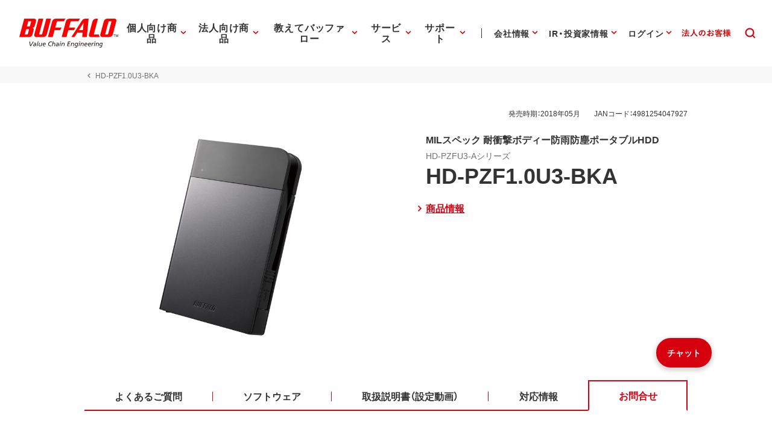

--- FILE ---
content_type: image/svg+xml
request_url: https://www.buffalo.jp/common/img/header/svg/icon_company_society.svg
body_size: 1487
content:
<?xml version="1.0" encoding="UTF-8"?>
<svg id="_レイヤー_2" data-name="レイヤー 2" xmlns="http://www.w3.org/2000/svg" viewBox="0 0 56 56">
  <defs>
    <style>
      .cls-1 {
        fill: none;
      }

      .cls-2 {
        fill: #333;
      }
    </style>
  </defs>
  <g id="main_アウトライン">
    <g>
      <rect class="cls-1" width="56" height="56"/>
      <g>
        <path class="cls-2" d="M21.084,21.356c1.346.631,2.677.937,3.842.937.783,0,1.488-.143,2.076-.414v6.558c0,.553.447,1,1,1s1-.447,1-1v-6.563c.476.217,1.033.356,1.667.396.135.008.271.013.41.013,1.207,0,2.555-.323,3.841-.926,3.258-1.525,5.002-4.199,4.058-6.219-.492-1.051-1.602-1.683-3.125-1.78-1.296-.085-2.816.239-4.251.912-1.625.761-2.874,1.808-3.6,2.917-.726-1.109-1.975-2.156-3.601-2.917-1.436-.672-2.942-.995-4.251-.912-1.522.098-2.632.729-3.123,1.78-.492,1.05-.268,2.307.633,3.539.773,1.057,1.989,2.008,3.424,2.68ZM32.449,16.08c1.013-.475,2.087-.736,2.995-.736.096,0,.189.003.281.009.738.047,1.277.283,1.439.632.331.706-.71,2.444-3.093,3.561-1.118.523-2.302.791-3.276.728-.738-.047-1.277-.283-1.439-.632-.331-.706.71-2.445,3.093-3.561ZM18.838,15.985h0c.162-.349.701-.585,1.439-.632.092-.006.186-.009.281-.009.908,0,1.981.262,2.994.735,2.384,1.116,3.425,2.855,3.095,3.562-.332.707-2.334,1.019-4.717-.096-1.119-.524-2.087-1.271-2.656-2.05-.438-.598-.601-1.162-.438-1.511Z"/>
        <path class="cls-2" d="M43.482,21.943c-.398-.617-1.035-1.053-1.748-1.196-1.471-.292-2.912.689-3.215,2.191l-.732,3.639c-.039-.011-.074-.029-.114-.038-.671-.152-1.361-.033-1.964.347l-6.323,4.198c-.547.363-1.012.818-1.384,1.334-.372-.516-.837-.971-1.385-1.334l-6.342-4.211c-.582-.367-1.274-.483-1.944-.334-.04.009-.076.027-.115.038l-.732-3.639c-.302-1.504-1.744-2.489-3.216-2.192-.712.144-1.35.58-1.748,1.197-.383.595-.517,1.312-.374,1.93l1.526,8.16c.22,1.177.883,2.2,1.808,2.838l3.979,3.226c.802.651,1.262,1.617,1.262,2.649v3.15c0,.553.447,1,1,1s1-.447,1-1v-3.15c0-1.638-.729-3.17-2.002-4.202l-4.038-3.271c-.549-.381-.919-.952-1.041-1.607l-1.535-8.2c-.031-.135.004-.295.097-.438.107-.167.276-.284.461-.321.385-.074.776.202.861.625l.967,4.809c-.424,1.121-.018,2.426,1.022,3.082l4.296,2.807c.464.303,1.083.174,1.384-.29.303-.462.173-1.082-.29-1.384l-4.309-2.815c-.27-.17-.351-.527-.182-.795.082-.131.21-.222.36-.256.148-.032.304-.007.416.062l6.323,4.198c.903.599,1.443,1.591,1.486,2.669,0,.044-.008.087-.008.131v8.411c0,.553.447,1,1,1,.004,0,.008-.002.012-.002.004,0,.008.002.012.002.553,0,1-.447,1-1v-8.411c0-.044-.007-.087-.008-.131.042-1.077.583-2.07,1.486-2.669l6.304-4.186c.131-.082.285-.106.436-.075.15.034.278.125.36.256.082.13.108.284.075.435-.034.15-.125.278-.269.369l-4.297,2.807c-.462.302-.593.922-.29,1.384.301.463.921.593,1.384.29l4.284-2.798c.582-.367.985-.939,1.138-1.61.114-.501.075-1.013-.104-1.482l.967-4.807c.085-.422.463-.702.86-.625.186.037.354.154.462.32.093.144.128.304.089.479l-1.526,8.16c-.122.655-.492,1.226-1.107,1.657l-3.924,3.237c-1.242,1.024-1.955,2.535-1.955,4.146v3.189c0,.553.447,1,1,1s1-.447,1-1v-3.189c0-1.012.447-1.961,1.228-2.604l3.858-3.188c.984-.684,1.647-1.707,1.867-2.883l1.518-8.121c.15-.658.017-1.376-.367-1.97Z"/>
      </g>
    </g>
  </g>
</svg>

--- FILE ---
content_type: application/x-javascript; charset=utf-8
request_url: https://cookie.sync.usonar.jp/v1/cs?url=https%3A%2F%2Fwww.buffalo.jp%2Fproduct%2Fdetail%2Fcontact%2Fhd-pzf1.0u3-bka.html&ref=&cb_name=usonarCallback&uuid=425a5a23-c05f-492a-a8d7-9c63eea556ef&client_id=Pj5cVqx9989f4vRx&v=1.0.0&cookies=%7B%22_gcl_au%22%3A%221.1.223362825.1768366643%22%2C%22_ga%22%3A%22GA1.1.373293801.1768366644%22%2C%22_fbp%22%3A%22fb.1.1768366647621.373973935480472466%22%7D&cb=1768366651001
body_size: 120
content:
usonarCallback({"uuid":"425a5a23-c05f-492a-a8d7-9c63eea556ef"})
